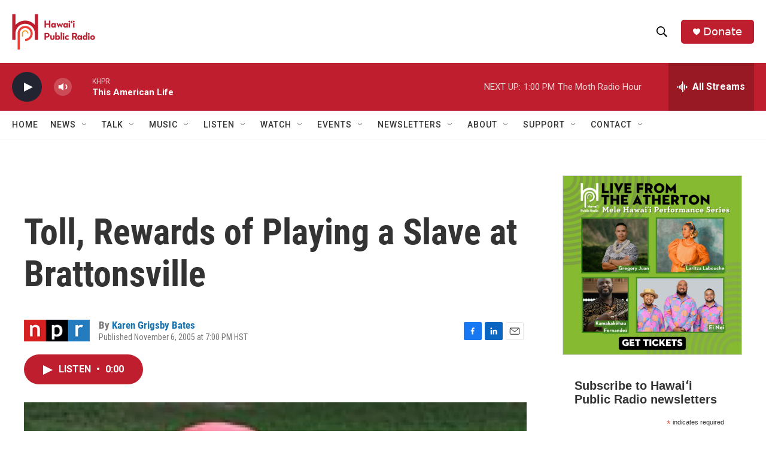

--- FILE ---
content_type: text/html; charset=utf-8
request_url: https://www.google.com/recaptcha/api2/aframe
body_size: 267
content:
<!DOCTYPE HTML><html><head><meta http-equiv="content-type" content="text/html; charset=UTF-8"></head><body><script nonce="b29i6JiJZ8_9QS_H1j7DWQ">/** Anti-fraud and anti-abuse applications only. See google.com/recaptcha */ try{var clients={'sodar':'https://pagead2.googlesyndication.com/pagead/sodar?'};window.addEventListener("message",function(a){try{if(a.source===window.parent){var b=JSON.parse(a.data);var c=clients[b['id']];if(c){var d=document.createElement('img');d.src=c+b['params']+'&rc='+(localStorage.getItem("rc::a")?sessionStorage.getItem("rc::b"):"");window.document.body.appendChild(d);sessionStorage.setItem("rc::e",parseInt(sessionStorage.getItem("rc::e")||0)+1);localStorage.setItem("rc::h",'1769899889672');}}}catch(b){}});window.parent.postMessage("_grecaptcha_ready", "*");}catch(b){}</script></body></html>